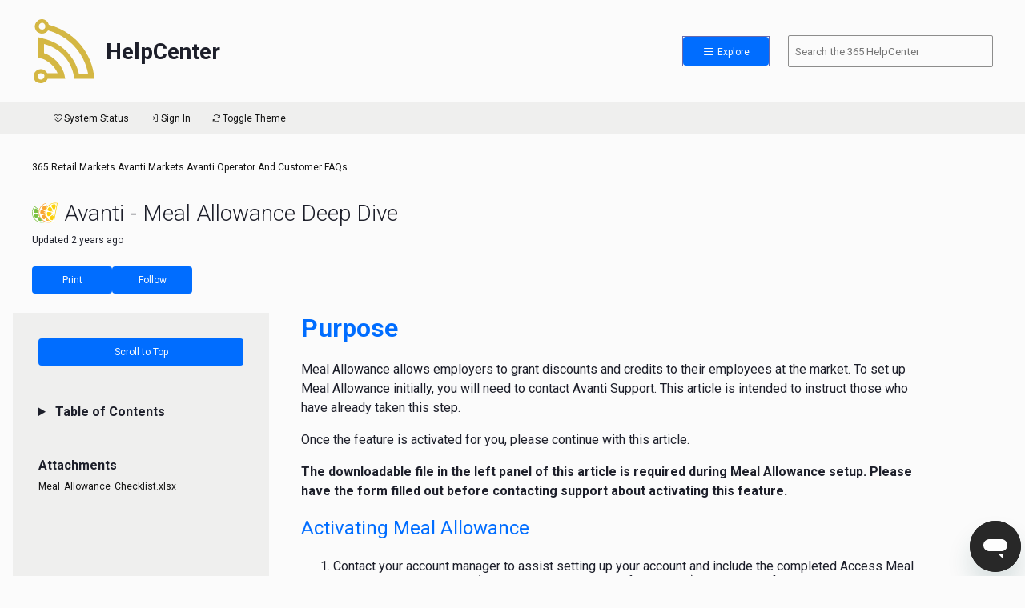

--- FILE ---
content_type: text/html; charset=utf-8
request_url: https://help.365retailmarkets.com/hc/en-us/articles/8247267127959-Avanti-Meal-Allowance-Deep-Dive
body_size: 10031
content:
<!DOCTYPE html>
<html dir="ltr" lang="en-US">
<head>
  <meta charset="utf-8" />
  <!-- v26840 -->


  <title>Avanti - Meal Allowance Deep Dive &ndash; 365 Retail Markets</title>

  

  <meta name="description" content="Purpose Meal Allowance allows employers to grant discounts and credits to their employees at the market. To set up Meal Allowance..." /><meta property="og:image" content="https://help.365retailmarkets.com//static.zdassets.com/hc/assets/logo.png" />
<meta property="og:type" content="website" />
<meta property="og:site_name" content="365 Retail Markets" />
<meta property="og:title" content="Avanti - Meal Allowance Deep Dive" />
<meta property="og:description" content="Purpose
Meal Allowance allows employers to grant discounts and credits to their employees at the market. To set up Meal Allowance initially, you will need to contact Avanti Support. This article is..." />
<meta property="og:url" content="https://help.365retailmarkets.com/hc/en-us/articles/8247267127959-Avanti-Meal-Allowance-Deep-Dive" />
<link rel="canonical" href="https://help.365retailmarkets.com/hc/en-us/articles/8247267127959-Avanti-Meal-Allowance-Deep-Dive">
<link rel="alternate" hreflang="en-us" href="https://help.365retailmarkets.com/hc/en-us/articles/8247267127959-Avanti-Meal-Allowance-Deep-Dive">
<link rel="alternate" hreflang="x-default" href="https://help.365retailmarkets.com/hc/en-us/articles/8247267127959-Avanti-Meal-Allowance-Deep-Dive">

  <link rel="stylesheet" href="//static.zdassets.com/hc/assets/application-f34d73e002337ab267a13449ad9d7955.css" media="all" id="stylesheet" />
  <link rel="stylesheet" type="text/css" href="/hc/theming_assets/2031453/114094510753/style.css?digest=37098661480215">

  <link rel="icon" type="image/x-icon" href="/hc/theming_assets/01HZPF183V9VP7X81CDPW1V32B">

    

  <meta charset="UTF-8">
<meta name="viewport" content="width=device-width, initial-scale=1, shrink-to-fit=no">
<meta name="robots" content="noindex">
<meta name="color-scheme" content="light dark">

<!-- jQuery -->
<script	src="/hc/theming_assets/01HZPF16QY6A8FTGS9WR1E938K"></script>

<!-- Load light mode if "prefers-color-scheme" is not supported -->
<script>
    if ( window.matchMedia( "(prefers-color-scheme: dark)" ).media === "not all" ) {
        document.documentElement.style.display = 'none';
        document.head.insertAdjacentHTML(
            'beforeend',
            '<link id="css" rel="stylesheet" href="/hc/theming_assets/01JQVCK0S2QB1FTH23KEJYKAB0" onload="document.documentElement.style.display = \'\'">'
        );
    }
</script>

<!-- Dark/Light CSS Files -->
<link id="css-dark" rel="stylesheet" media="(prefers-color-scheme: dark)" href="/hc/theming_assets/01JQVBEVBPQ8VWKV83PH9XHS19"/>
<link id="css-light" rel="stylesheet" media="(prefers-color-scheme: light)" href="/hc/theming_assets/01JQVCK0S2QB1FTH23KEJYKAB0"/>

<!-- Phosphor Icons (https://phosphoricons.com/) -->
<link rel="stylesheet" href="https://unpkg.com/@phosphor-icons/web@2.0.1/src/regular/style.css"/>

<!-- Roboto font from Google Fonts -->
<link rel="preconnect" href="https://fonts.googleapis.com">
<link rel="preconnect" href="https://fonts.gstatic.com" crossorigin>
<link href="https://fonts.googleapis.com/css2?family=Roboto:wght@300;400;700&display=swap" rel="stylesheet">

<!-- Logo Carousel CSS Files -->
<link rel="stylesheet" type="text/css" href="https://cdn.jsdelivr.net/npm/slick-carousel@1.8.1/slick/slick.css"/>
  
</head>
<body class="">
  
  
  

  <!-- Start Header Template -->
<header class="container d-print-none">
    
    <div class="row header row-light">

        <a href="/hc/en-us" class="col-auto site-brand">
						<div class="logo">
				    	  <img src="/hc/theming_assets/01HZPF14THMQZTEQJW42SHMA3V">
              
              	<!-- Add new logos after this one -->
              	<img src="/hc/theming_assets/01HZPF1607JP350JGNEDAVY1C7">
                <img src="/hc/theming_assets/01HZPF15VAVVCWM5Z77FEARQ60">
              	<img src="/hc/theming_assets/01HZPF1561WDEKY9ZN0GQMTZ17">
                <img src="/hc/theming_assets/01HZPF16BJS1PNFAQDFM4CGHX7">
                <img src="/hc/theming_assets/01HZPF152M834H5DQDNPR8DDKG">
                <img src="/hc/theming_assets/01HZPF15JN3152XE93DT20K5S8">
                <img src="/hc/theming_assets/01JSEZCE2J3HP9FZSEB51YYG9H">
                <img src="/hc/theming_assets/01KBZ4FC2TVG7GM9X4BQHRJXY9">
                <img src="/hc/theming_assets/01J9KM5X3A4GBMJNSR29MSMZJJ">
                <img src="/hc/theming_assets/01HZPF15E4VXQK7E3QM7GVG1JS">
                <img src="/hc/theming_assets/01HZPF159MB8PSYZJACXRMMJ3P">
              	
              	
              	<!-- Add new logos before this one -->
              
                <img src="/hc/theming_assets/01HZPF14THMQZTEQJW42SHMA3V">
            </div>
          
            <h1 class="font-heading site-title">HelpCenter</h1>

        </a>

        <div class="col"></div>

        <div class="col col-md-2 col-lg-1 button button--sm js-open-menu animation-pulse">
            <i class="ph ph-list"></i>
            Explore
        </div>

        <form role="search" data-search="" data-instant="false" autocomplete="off" action="/hc/en-us/search" accept-charset="UTF-8" method="get" class="d-none d-md-block col-sm col-md-3 ps-md search-form d-print-none">
            <label class="label--hidden" for="search--header">Search the Three Sixty Five Help Center:</label>
            <input id="search--header" name="query" type="search" placeholder="Search the 365 HelpCenter" class="search">
        </form>

  	    <script type="text/javascript" src="https://cdn.jsdelivr.net/npm/slick-carousel@1.8.1/slick/slick.min.js"></script>
        <script type="text/javascript">
            $(document).ready(function () {
                $('.logo').slick({
                    slidesToShow: 1,
                    slidesToScroll: 1,
                    autoplay: true,
                    autoplaySpeed: 2000,
                    arrows: false,
                    dots: false,
                    pauseOnHover: false,
          					pauseOnFocus: false,
                    infinite: false,
          					draggable: false,
          					swipe: false,
          					touchMove: false,
                });
            });
        </script>
      
      	<script type="text/javascript">
            function handleEvent(e, slick, currentSlide) {
                if (currentSlide === slick.slideCount - 1) {
                    $('.logo').slick('setOption', 'autoplay', false);
                    $('.logo').off('afterChange', handleEvent);
                }
            }

            $('.logo').on('afterChange', handleEvent);
      	</script>
    </div>





    <nav class="menu">

        <!-- Menu Start -->
        <div class="list-wrapper">

            <ul>
                
                

                    <li class="menu-item menu-item--user">
                        <a href="https://365retailmarkets.zendesk.com/access?brand_id=114094510753&amp;return_to=https%3A%2F%2Fhelp.365retailmarkets.com%2Fhc%2Fen-us%2Farticles%2F8247267127959-Avanti-Meal-Allowance-Deep-Dive">
                            <i class="ph ph-sign-in menu-item__logo"></i>
                            Sign In
                        </a>
                    </li>
                
                

                <li class="menu-item">
                    <a href="https://help.365retailmarkets.com/hc/en-us/categories/9983180724119">
                        <img class="menu-item__logo" src="/hc/theming_assets/01HZPF14THMQZTEQJW42SHMA3V">
                        365 Retail Markets
                    </a>                    
                </li>
              
                </li>

                <li class="menu-item">
                    <a href="https://help.365retailmarkets.com/hc/en-us/categories/11468408414487">
                        <img class="menu-item__logo" src="/hc/theming_assets/01HZPF1561WDEKY9ZN0GQMTZ17">
                        Avanti Markets
                    </a>
                </li>

                <li class="menu-item">
                    <a href="https://www.custdata.com/" target="_blank">
                        <img class="menu-item__logo" src="/hc/theming_assets/01HZPF159MB8PSYZJACXRMMJ3P">
                        CDSI
                    </a>
                </li>

                <li class="menu-item">
                    <a href="https://help.365retailmarkets.com/hc/en-us/categories/11469051838999">
                        <img class="menu-item__logo" src="/hc/theming_assets/01HZPF15E4VXQK7E3QM7GVG1JS">
                        CK
                    </a>
                </li>
              
               <li class="menu-item">
                    <a href="https://www.fullcount.net/faq/" target="_blank">
                        <img class="menu-item__logo" src="/hc/theming_assets/01HZPF15JN3152XE93DT20K5S8">
                        FullCount
                    </a>
                </li>
              
          <li class="menu-item">
                    <a href="https://help.365retailmarkets.com/hc/en-us/categories/26787452007703">
                        <img class="menu-item__logo" src="/hc/theming_assets/01J9KM5X3A4GBMJNSR29MSMZJJ">
                        Impulsify
                    </a>
          
              <li class="menu-item">
                    <a href="https://help.365retailmarkets.com/hc/en-us/categories/13964991067543">
                        <img class="menu-item__logo" src="/hc/theming_assets/01HZPF14XX562EW67FQCZEYSNV">
                        Insights & Activation (Advana)
                    </a>
                
               <li class="menu-item">
                    <a href="https://help.365retailmarkets.com/hc/en-us/categories/13964816106903">
                        <img class="menu-item__logo" src="/hc/theming_assets/01KBZ4FC2TVG7GM9X4BQHRJXY9">
                        365 Kitchen Management (Kafoodle)
                    </a>
                </li>

                <li class="menu-item">
                    <a href="https://help.365retailmarkets.com/hc/en-us/categories/11629208781079">
                        <img class="menu-item__logo" src="/hc/theming_assets/01HZPF15VAVVCWM5Z77FEARQ60">
                        Lightspeed
                    </a>
                </li>

                <li class="menu-item">
                    <a href="https://help.365retailmarkets.com/hc/en-us/categories/11765005581463">
                        <img class="menu-item__logo" src="/hc/theming_assets/01HZPF1607JP350JGNEDAVY1C7">
                        Parlevel
                    </a>
                </li>

                <li class="menu-item">
                    <a href="https://sentryvend.com/docs/" target="_blank">
                        <img class="menu-item__logo" src="/hc/theming_assets/01HZPF163Y6TJ345KJ1PWZMAQJ">
                        Sentry
                    </a>
                </li>

                <li class="menu-item">
                    <a href="https://help.365retailmarkets.com/hc/en-us/categories/11764553479575-Spoonfed">
                        <img class="menu-item__logo" src="/hc/theming_assets/01JSEZCE2J3HP9FZSEB51YYG9H">
                        365 Catering (Spoonfed)
                    </a>
                </li>

                <li class="menu-item">
                    <a href="https://help.365retailmarkets.com/hc/en-us/categories/11764467415191">
                        <img class="menu-item__logo" src="/hc/theming_assets/01HZPF16BJS1PNFAQDFM4CGHX7">
                        Stockwell
                    </a>
                </li>

                <li class="menu-item">
                    <a href="https://help.365retailmarkets.com/hc/en-us/categories/10291851285143">
                        <img class="menu-item__logo" src="/hc/theming_assets/01HZPF152M834H5DQDNPR8DDKG">
                        Vending
                    </a>
                </li>
                
                <li class="menu-item">
                    <a href="https://help.365retailmarkets.com/hc/en-us/categories/11764389959447">
                        <i class="ph ph-handshake menu-item__logo"></i>
                        Crossbrand
                    </a>
                </li>

                <li class="menu-item">
                    <a href="https://help.365retailmarkets.com/hc/en-us/categories/11764229354135">
                        <i class="ph ph-hand-waving menu-item__logo"></i>
                        Standalone
                    </a>
                </li>

                <li class="menu-item">
                    <a href="https://help.365retailmarkets.com/hc/en-us/categories/11763928151447">
                        <i class="ph ph-shield-chevron menu-item__logo"></i>
                        Security
                    </a>
                </li>

            </ul>

        </div>
        <!-- Menu End -->

    </nav>





    <div class="row subheader row-dark">

        <ul class="subheader-items right-align">
            

                <li>
                    <a href="https://status.365retailmarkets.com" target="_blank">
                        <i class="ph ph-heartbeat"></i>
                        System Status
                    </a>
                </li>

                <li>
                    <a href="https://365retailmarkets.zendesk.com/access?brand_id=114094510753&amp;return_to=https%3A%2F%2Fhelp.365retailmarkets.com%2Fhc%2Fen-us%2Farticles%2F8247267127959-Avanti-Meal-Allowance-Deep-Dive">
                        <i class="ph ph-sign-in"></i>
                        Sign In
                    </a>
                </li>

            

            <li>
                <a id="js-mode-toggle-switch" class="mode-toggle-switch">
                    <i class="ph ph-arrows-clockwise"></i>
                    Toggle Theme
                </a>
            </li>
        </ul>

    </div>
    
<script src="/hc/theming_assets/01HZPF17ERGJEMGDP62MXSEFWJ"></script>
</header>
<!-- End Header Template -->

 <!-- Chat widget Area -->


<!-- End Chat Template -->

<!-- ZD Chat Widget User Name Insert -->
<script type="text/javascript">
    $(document).ready(function() {
  			if (HelpCenter.user.role != "anonymous") {
            let zendeskUser = HelpCenter.user.name;
            let zendeskEmail = HelpCenter.user.email;

            zE(function() {
                zE.identify({
                    name: zendeskUser,
                    email: zendeskEmail,
                    organization: ' '
                });
            });
  			}
    });
</script>

  <main role="main">
    <!-- Start Article Template -->
<div class="print__cover-page-container">
  <img class="print__cover-page-logo" src="/hc/theming_assets/01HZPF17PM92XY7V4RJJX3D40F">
  <div class="print__cover-page-title">Avanti - Meal Allowance Deep Dive</div>
</div>


<div class="container">

    <div class="row py-md row-light d-print-none">
        <div class="col-12 breadcrumbs-container">
            <ol class="breadcrumbs">
  
    <li title="365 Retail Markets">
      
        <a href="/hc/en-us">365 Retail Markets</a>
      
    </li>
  
    <li title="Avanti Markets">
      
        <a href="/hc/en-us/categories/11468408414487-Avanti-Markets">Avanti Markets</a>
      
    </li>
  
    <li title="Avanti Operator and Customer FAQs">
      
        <a href="/hc/en-us/sections/13790583221527-Avanti-Operator-and-Customer-FAQs">Avanti Operator and Customer FAQs</a>
      
    </li>
  
</ol>

        </div>
    </div>

    <div class="row row-light d-print-none">
        <div class="col-12 heading article-heading">

            

                

                
                    <img class="brand-article-marker--large" src="/hc/theming_assets/01HZPF1561WDEKY9ZN0GQMTZ17">
                

                

                

                

                
          
                
          
                
          
                
                                  
                
                                  
                
          
                
          
                
          
          
          
            

            Avanti - Meal Allowance Deep Dive
            
        </div>

        <div class="col-12 subheading--small-italic">
            
                Updated <time datetime="2023-04-18T13:56:56Z" title="2023-04-18T13:56:56Z" data-datetime="relative">April 18, 2023 13:56</time>
            
        </div>
    </div>

    <div class="row padded-content row-light d-print-none">
        <a href="#" class="col-3 col-md-2 col-lg-1 button button--sm js-print-article">Print</a>

        <div class="col-3 col-md-2 col-lg-1 button button--sm button--subscribe">
            <div data-helper="subscribe" data-json="{&quot;item&quot;:&quot;article&quot;,&quot;url&quot;:&quot;/hc/en-us/articles/8247267127959-Avanti-Meal-Allowance-Deep-Dive/subscription.json&quot;,&quot;follow_label&quot;:&quot;Follow&quot;,&quot;unfollow_label&quot;:&quot;Unfollow&quot;,&quot;following_label&quot;:&quot;Following&quot;,&quot;can_subscribe&quot;:true,&quot;is_subscribed&quot;:false}"></div>
        </div>
    </div>

    <div class="row article-body row-light">

        <div class="col-sm-12 col-md-3 article-sidebar d-print-none">

            <div class="js-scroll-top button button--sm">
                Scroll to Top
            </div>

            <details class="table-of-contents">
                <summary class="subheading">
                    Table of Contents
                </summary>

                <ul class="js-append-toc">
                </ul>
            </details>

            
                <div class="article-attachments">
                    <div class="subheading">
                        Attachments
                    </div>

                    <ul>
                    
                        <li>
                            <a href="/hc/en-us/article_attachments/8248833036439" target="_blank" rel="noopener">
                                Meal_Allowance_Checklist.xlsx
                            </a>
                        </li>
                    
                    </ul>
                </div>
            

            

        </div>

        <div class="col-sm col-md-8 article-inner font-body--large">
            <h1><span class="wysiwyg-color-blue"><strong>Purpose</strong></span></h1>
<p>Meal Allowance allows employers to grant discounts and credits to their employees at the market. To set up Meal Allowance initially, you will need to contact Avanti Support. This article is intended to instruct those who have already taken this step.</p>
<p>Once the feature is activated for you, please continue with this article.</p>
<p><strong>The downloadable file in the left panel of this article is required during Meal Allowance setup. Please have the form filled out before contacting support about activating this feature.</strong></p>
<h2><span class="wysiwyg-color-blue">Activating Meal Allowance</span></h2>
<ol>
<li>Contact your account manager to assist setting up your account and include the completed Access Meal Allowance Request Form (downloadable at the end of the article). The request form must be completed and submitted via email to <a href="mailto:support@avantimarkets.com">support@avantimarkets.com </a>at least 3 business days prior to the start of the first meal allowance schedule.</li>
<li>Support will setup Admin Access for <span style="font-family: -apple-system, BlinkMacSystemFont, 'Segoe UI', Helvetica, Arial, sans-serif;"><a href="https://mykioskcard.com/" target="_blank" rel="noopener">https://mykioskcard.com/</a></span> to the user accounts identified on the Access Form Meal Allowance Request form. This access is for you and your client (for example, Human Resources) to access the Meal Allowance administrator portal.
<ul>
<li>If your client already has a <span style="font-family: -apple-system, BlinkMacSystemFont, 'Segoe UI', Helvetica, Arial, sans-serif;"><a href="https://mykioskcard.com/" target="_blank" rel="noopener">https://mykioskcard.com/</a></span>&nbsp;account, please enter that on the Access Request Form.</li>
<li>If your client does NOT have an account, then have them choose <strong>Enable Web Access </strong>at the physical kiosk in their break room, to receive the login access email for access to <a href="http://mymarketcard.com/">com </a>web portal.</li>
</ul>
</li>
</ol>
<p class="wysiwyg-indent2"><strong>TIP: </strong>If the client is not physically located at the office location where the market is located, then Avanti Support can remotely issue a login.</p>
<p class="wysiwyg-indent2">&nbsp;</p>
<h2><span class="wysiwyg-color-blue">To activate meal allowance for existing employees</span></h2>
<p><span style="font-family: -apple-system, BlinkMacSystemFont, 'Segoe UI', Helvetica, Arial, sans-serif;">Point your browser to <a href="https://mykioskcard.com/" target="_blank" rel="noopener">https://mykioskcard.com/</a> </span><span style="font-family: -apple-system, BlinkMacSystemFont, 'Segoe UI', Helvetica, Arial, sans-serif;">and log in.</span></p>
<p><img src="/hc/article_attachments/8247286442135/Screen_Shot_2021-07-06_at_10.53.31_AM.png" alt="Screen_Shot_2021-07-06_at_10.53.31_AM.png" width="196" height="319" /></p>
<p>&nbsp;</p>
<p>Navigate to the Meal Allowance dropdown and select Market Users.</p>
<p class="wysiwyg-text-align-center"><img src="https://i.gyazo.com/8276b79e1646a6129c89bd1ab59d6fc7.gif" alt="Image from Gyazo" width="1000" /></p>
<p>&nbsp;</p>
<p>Make sure the box next to <strong>Show Non Meal Allowance Users</strong> is checked. This will show you who is not part of the program in-line with the activated users.</p>
<p><img src="/hc/article_attachments/8247266447383/Screen_Shot_2021-07-06_at_10.59.23_AM.png" alt="Screen_Shot_2021-07-06_at_10.59.23_AM.png" width="573" height="203" /></p>
<p>You can see a user's active status and select which program they can participate in by selecting the <strong>Change</strong>&nbsp;text on the right side of each list entry.</p>
<p><img src="https://i.gyazo.com/c7a9417502f66e541ddcbaa6270176db.gif" alt="Image from Gyazo" width="468" /></p>
<p>&nbsp;</p>
<!-- NOTE -->
<div class="block note">
<h4>Note!</h4>
<p>Weekly Allowances do NOT take effect until the next scheduled reset date. The Meal Allowance Administrator/Operator can issue coupons for the partial period, until the next reset date.</p>
</div>
<!--END NOTE -->
<p>&nbsp;</p>
<h2>To activate meal allowance for new employees</h2>
<p>Navigate again to the Market Users page. This time, select <strong>Create Market User</strong>.</p>
<p><img src="/hc/article_attachments/8247243131671/Screen_Shot_2021-07-06_at_11.05.01_AM.png" alt="Screen_Shot_2021-07-06_at_11.05.01_AM.png" width="567" height="191" /></p>
<p>Enter the employee's credentials as shown below and select&nbsp;<strong>Create.</strong></p>
<p><img src="/hc/article_attachments/8247266690199/Screen_Shot_2021-07-06_at_11.08.35_AM.png" alt="Screen_Shot_2021-07-06_at_11.08.35_AM.png" width="381" height="420" /></p>
<p>&nbsp;</p>
<h2><span class="wysiwyg-color-blue">Managing<span style="letter-spacing: -.1pt;">&nbsp;</span>Meal<span style="letter-spacing: -.1pt;"> </span>Allowance<span style="letter-spacing: -.1pt;"> </span>Schedules</span></h2>
<!-- WARNING -->
<div class="block warning">
<h4>Important!</h4>
<p>You cannot create Meal Allowance Schedules on your own. To delete an existing Schedule or create a new one, you must <a href="https://avantimarkets.zendesk.com/hc/en-us/articles/360041808972" target="_blank" rel="noopener">contact Avanti Support.</a></p>
</div>
<!-- END WARNING -->
<p>Navigate to the&nbsp;<strong>Schedules</strong> page from the Meal Allowance dropdown.</p>
<p><img src="https://i.gyazo.com/8276b79e1646a6129c89bd1ab59d6fc7.gif" alt="Image from Gyazo" width="1000" /></p>
<p>&nbsp;</p>
<p>Select the <strong>M</strong><strong>anage Users</strong> button for the schedule you want to add or remove.</p>
<p><img src="/hc/article_attachments/8247271690391/Screen_Shot_2021-07-12_at_9.46.16_AM.png" alt="Screen_Shot_2021-07-12_at_9.46.16_AM.png" /></p>
<p>&nbsp;</p>
<p>You can remove existing market users from the Meal Allowance Schedule from this menu. To continue to adding unassigned users, click the green <strong>A</strong><strong>ssign Users</strong> button.</p>
<p><img src="/hc/article_attachments/8247271803543/Screen_Shot_2021-07-12_at_9.47.32_AM.png" alt="Screen_Shot_2021-07-12_at_9.47.32_AM.png" /></p>
<p>&nbsp;</p>
<p>Select the users you want to add to the schedule by checking the box on the left side. Click on the “Assign Users button at the bottom of the screen to add the selected users to the schedule.</p>
<p><img src="/hc/article_attachments/8247267070359/Screen_Shot_2021-07-12_at_9.50.38_AM.png" alt="Screen_Shot_2021-07-12_at_9.50.38_AM.png" width="718" height="162" /></p>
<h3>&nbsp;</h3>
        </div>

    </div>

    

</div>

<script src="/hc/theming_assets/01HZPF14JZJZQAR6F1EBME83PP"></script>
<script src="/hc/theming_assets/01HZPF14PSMRGEATDJRVZ19PN1"></script>

<!-- FancyBox Script/Stylesheet -->
<link rel="stylesheet" href="https://cdn.jsdelivr.net/npm/@fancyapps/ui@4.0/dist/fancybox.css">
<script src="https://cdn.jsdelivr.net/npm/@fancyapps/ui@4.0/dist/fancybox.umd.js"></script>

<!-- Reel Spinner Script -->
<script src="/hc/theming_assets/01HZPF16VFYNGPB75Z7JZ38ZN4"></script>

<!-- End Article Template -->

  </main>

  <!-- Start Footer Template -->
<footer class="container d-print-none">
    <div class="row row-dark py-lg footer">

        <div class="col-sm-12 col-md-6">
            <div class="heading">Quick Links</div>

            <ul>
                <li>
                    <a href="https://www.365retailmarkets.com"target="_blank">
                        365retailmarkets.com
                    </a>
                </li>

                <li>
                    <a href="https://status.365retailmarkets.com"target="_blank">
                        System Status
                    </a>
                </li>

                <li>
                    <a href="https://adm.365retailmarkets.com/public/login"target="_blank">
                        ADM
                    </a>
                </li>

                <li>
                    <a href="https://live.air-vend.com"target="_blank">
                        AirVend Live
                    </a>
                </li>

                <li>
                    <a href="https://smarthq.365retailmarkets.com/smarthq/"target="_blank">
                        SmartHQ
                    </a>
                </li>

                <li>
                    <a href="https://365retailmarkets.com/consumer-policy"target="_blank">
                        Privacy Policy/Terms of Service
                    </a>
                </li>

                <br/>
            </ul>

        </div>

        <div class="col-sm-12 col-md-6">
            <div class="heading">Contact Us</div>

            <ul>
                <li>
                    <a class="button button--sm mb-sm" href="/hc/en-us/requests/new">
                        Submit a Ticket
                    </a>
                </li>
              
              	<li>

                    <details>
                        <summary>
                            <i class="ph ph-envelope"></i>
                            Support Email addresses
                        </summary>
                        <ul>

                            <li>
                                <a href="mailto:support@365rm.com">
                                    support@365rm.com - 365 Support
                                </a>
                            </li>

                            <li>
                                <a href="mailto:support@avantimarkets.com">
                                    support@avantimarkets.com - Avanti Markets Support
                                </a>
                            </li>

                            <li>
                                <a href="mailto:cksupport@365rm.com">
                                    cksupport@365rm.com - CK Support
                                </a>
                            </li>
                          
                            <li>
                                <a href="mailto:iasupport@365rm.com">
                                    iasupport@365rm.com - Insights & Activation Support
                                </a>
                            </li>

                            <li>
                                <a href="mailto:lightspeedsupport@365rm.com">
                                    lightspeedsupport@365rm.com - Lightspeed Support
                                </a>
                            </li>

                            <li>
                                <a href="mailto:support@stockwell.ai">
                                    support@stockwell.ai - Stockwell Support
                                </a>
                            </li>

                            <li>
                                <a href="mailto:support@parlevelsystems.com">
                                    support@parlevelsystems.com - Parlevel (en) Support
                                </a>
                            </li>
                          
                            <li>
                                <a href="mailto:parlevel.latam@365rm.com">
                                    parlevel.latam@365rm.com - Parlevel (latam) Support
                                </a>
                            </li>

                            <li>
                                <a href="mailto:avsupport@365rm.com">
                                    avsupport@365rm.com - Vending (AV) Support
                                </a>
                            </li>
                          
                          <li>
                                <a href="mailto:catering-support@365rm.com">
                                    catering-support@365rm.com - 365 Catering (Spoonfed)
                                </a>
                            </li>
                          
                          <li>
                                <a href="kitchen.support@365rm.com">
                                    kitchen.support@365rm.com - 365 Kitchen Management (Kafoodle)
                                </a>
                            </li>
                          
                          <li>
                                <a href="support-impulsify@365rm.com">
                                    support-impulsify@365rm.com - Impulsify
                                </a>
                            </li>
                        </ul>
                    </details>
              </li>
              
              <li>
                    <details>
                        <summary>
                            <i class="ph ph-phone"></i>
                            Support Phone Numbers
                        </summary>
                        <ul>
                            <li>
                                <a href="tel:8883656282">
                                    (888) 365-6282 - 365 US Support
                                </a>
                            </li>
                            <li>
                                <a href="tel:8446954675">
                                    (844) 695-4675 - Avanti Markets Support
                                </a>
                            </li>
                            <li>
                                <a href="tel:8668468807">
                                    (866) 846-8807 - Parlevel Support
                                </a>
                            </li>
                            <li>
                                <a href="tel:8884005744">
                                    (888) 400-5744 - Lightspeed Support
                                </a>
                            </li>
                            <li>
                                <a href="tel:8555646677">
                                    (855) 564-6677 - CK Support
                                </a>
                            </li>
                            <li>
                                <a href="tel:8003219601">
                                    (800) 321-9601 - AirVend Support
                                </a>
                            </li>
                            <li>
                                <a href="tel:8558419036">
                                    (855) 841-9036 - Stockwell Support
                                </a>
                            </li>
                          <li>
                                <a href="tel:8883063252">
                                    (888) 306-3252 - Impulsify Support
                                </a>
                            </li>
                        </ul>
                    </details>
              </li>
              
              <li>                    
                    <details>
                        <summary>
                            <i class="ph ph-globe"></i>
                            International Support Numbers
                        </summary>

                        <ul>
                            <li>
                                <a href="tel:+448001456152">
                                    +44 800 145 6152 - UK Support
                                </a>
                            </li>

                            <li>
                                <a href="tel:+390282952763">
                                    +39 028 295 2763 - Italy Support
                                </a>
                            </li>

                            <li>
                                <a href="tel:+3531800851269">
                                    +353 1800 851 269 - Ireland Support
                                </a>
                            </li>
                            
                            <li>
                                <a href="tel:+611800931693">
                                    +61 1800 931 693 - Australia Support
                                </a>
                            </li>
                            
                            <li>
                                <a href="tel:+41800001444">
                                    +41 80-000-14-44 - Switzerland Support
                                </a>
                            </li>
                            
                            <li>
                                <a href="tel:+318003510060">
                                    +31 8003510060 - Netherlands Support
                                </a>
                            </li>
                            
                            <li>
                                <a href="tel:+34900933294">
                                    +34 900 933 294 - Spain Support
                                </a>
                            </li>
                            
                            <li>
                                <a href="tel:+33801840539">
                                    +33 801840539 - France Support
                                </a>
                            </li>
                            
                            <li>
                                <a href="tel:+4991198104000">
                                    +49 911 98 10 40 00 - Germany Support
                                </a>
                            </li>
                            
                            <li>
                                <a href="tel:+3280015450">
                                    +32 80015450 - Belgium Support
                                </a>
                            </li>
                            
                            <li>
                                <a href="tel:+35280081189">
                                    +352 80081189 - Luxembourg Support
                                </a>
                            </li>
                            
                            <li>
                                <a href="tel:+358800413856">
                                    +45 8800413856 - Denmark Support
                                </a>
                            </li>

                            <li>
                                <a href="tel:+358800413856">
                                    +358 800413856 - Finland Support
                                </a>
                            </li>

                            <li>
                                <a href="tel:+43800232935">
                                    +43 800232935 - Austria Support
                                </a>
                            </li>
                        </ul>
                    </details>
                </li>
                
            </ul>
        </div>
    </div>

    <div class="row footer social text-align--center py-lg">
        
        <svg class="logo" xmlns="http://www.w3.org/2000/svg" viewBox="0 0 125 125">
          <path class="logo__outer"
              d="M50.845 68.051c0 4.419-3.798 7.449-9.823 7.449s-9.86-3.067-9.86-8.545h5.222c.073 2.885 2.118 4.419 4.893 4.419 2.374 0 4.236-1.351 4.236-3.652 0-2.008-1.497-3.287-4.455-3.287h-2.52v-4.199h2.228c2.812 0 4.236-1.424 4.236-3.433 0-2.081-1.753-3.177-3.944-3.177-2.483 0-4.236 1.534-4.309 3.907H31.6c.073-4.784 3.944-8.034 9.531-8.034 5.77 0 9.202 2.702 9.202 6.902 0 3.104-1.935 4.93-4.455 5.587 2.739.548 4.966 2.337 4.966 6.062ZM52.536 62.756c0-8.545 4.09-13.256 10.517-13.256 4.784 0 8.545 2.739 9.129 7.413h-5.185c-.475-2.045-2.081-3.177-4.346-3.177-3.287 0-5.149 2.629-5.149 7.34v.621c.11-.183.183-.329.329-.548 1.169-1.826 3.396-2.994 6.025-2.994 5.149 0 8.654 3.506 8.654 8.654 0 5.222-3.834 8.691-9.531 8.691-3.579 0-6.317-1.461-8.107-4.017-1.497-2.154-2.337-5.185-2.337-8.728Zm10.48-.511c-2.593 0-4.382 1.826-4.382 4.565s1.716 4.565 4.309 4.565 4.309-1.862 4.309-4.565-1.643-4.565-4.236-4.565ZM93.837 66.627c0 5.879-4.382 8.874-9.677 8.874-5.916 0-9.567-3.761-9.787-8.435h5.222c.256 2.301 1.862 4.126 4.601 4.126 2.228 0 4.346-1.534 4.346-4.565 0-2.702-1.716-4.601-4.382-4.601-1.424 0-3.396.548-4.309 2.666h-5.076l.73-14.972h16.798v4.419H80.289l-.292 5.587c1.278-1.169 2.958-1.862 5.222-1.862 5.149 0 8.618 3.542 8.618 8.764Z" />
          <path class="logo__outer"
              d="M62.5 124C28.589 124 1 96.411 1 62.5S28.589 1 62.5 1 124 28.589 124 62.5h-7C117 32.448 92.552 8 62.5 8S8 32.448 8 62.5 32.448 117 62.5 117v7Z" />
          <path class="logo__outer"
              d="M62.5 110C36.309 110 15 88.691 15 62.5h7C22 84.832 40.168 103 62.5 103S103 84.832 103 62.5 84.832 22 62.5 22v-7C88.691 15 110 36.309 110 62.5S88.691 110 62.5 110Z" />
			</svg>

        <div class="col-12 social-icons">
            <a href="https://www.facebook.com/365RetailMarkets" aria-label="Link to 365 Retail Markets Facebook page.">
                <i class="ph ph-facebook-logo"></i>
            </a>

            <a href="https://twitter.com/365retailmarket" aria-label="Link to 365 Retail Markets Twitter page.">
                <i class="ph ph-twitter-logo"></i>
            </a>

            <a href="https://instagram.com/365retailmarkets" aria-label="Link to 365 Retail Markets Instagram page.">
                <i class="ph ph-instagram-logo"></i>
            </a>

            <a href="https://www.linkedin.com/company/365-retail-markets" aria-label="Link to 365 Retail Markets LinkedIn page.">
                <i class="ph ph-linkedin-logo"></i>
            </a>

            <a href="https://youtube.com/365retailmarkets" aria-label="Link to 365 Retail Markets YouTube channel.">
                <i class="ph ph-youtube-logo"></i>
            </a>
        </div>

        <div class="col-12">
            &copy; 2022 365 Retail Markets | All Rights Reserved
        </div>
    </div>
</footer>
<!-- End Footer Template -->


  <!-- / -->

  
  <script src="//static.zdassets.com/hc/assets/en-us.f90506476acd6ed8bfc8.js"></script>
  

  <script type="text/javascript">
  /*

    Greetings sourcecode lurker!

    This is for internal Zendesk and legacy usage,
    we don't support or guarantee any of these values
    so please don't build stuff on top of them.

  */

  HelpCenter = {};
  HelpCenter.account = {"subdomain":"365retailmarkets","environment":"production","name":"365 Retail Markets"};
  HelpCenter.user = {"identifier":"da39a3ee5e6b4b0d3255bfef95601890afd80709","email":null,"name":"","role":"anonymous","avatar_url":"https://assets.zendesk.com/hc/assets/default_avatar.png","is_admin":false,"organizations":[],"groups":[]};
  HelpCenter.internal = {"asset_url":"//static.zdassets.com/hc/assets/","web_widget_asset_composer_url":"https://static.zdassets.com/ekr/snippet.js","current_session":{"locale":"en-us","csrf_token":null,"shared_csrf_token":null},"usage_tracking":{"event":"article_viewed","data":"[base64]--1b8849c66cfadb2b4e07d4882c0f87edc4b65808","url":"https://help.365retailmarkets.com/hc/activity"},"current_record_id":"8247267127959","current_record_url":"/hc/en-us/articles/8247267127959-Avanti-Meal-Allowance-Deep-Dive","current_record_title":"Avanti - Meal Allowance Deep Dive","current_text_direction":"ltr","current_brand_id":114094510753,"current_brand_name":"365 Retail Markets","current_brand_url":"https://365retailmarkets.zendesk.com","current_brand_active":true,"current_path":"/hc/en-us/articles/8247267127959-Avanti-Meal-Allowance-Deep-Dive","show_autocomplete_breadcrumbs":true,"user_info_changing_enabled":false,"has_user_profiles_enabled":true,"has_end_user_attachments":true,"user_aliases_enabled":false,"has_anonymous_kb_voting":false,"has_multi_language_help_center":true,"show_at_mentions":true,"embeddables_config":{"embeddables_web_widget":true,"embeddables_help_center_auth_enabled":false,"embeddables_connect_ipms":false},"answer_bot_subdomain":"static","gather_plan_state":"subscribed","has_article_verification":true,"has_gather":true,"has_ckeditor":false,"has_community_enabled":false,"has_community_badges":true,"has_community_post_content_tagging":false,"has_gather_content_tags":true,"has_guide_content_tags":true,"has_user_segments":true,"has_answer_bot_web_form_enabled":false,"has_garden_modals":false,"theming_cookie_key":"hc-da39a3ee5e6b4b0d3255bfef95601890afd80709-2-preview","is_preview":false,"has_search_settings_in_plan":true,"theming_api_version":2,"theming_settings":{"favicon":"/hc/theming_assets/01HZPF183V9VP7X81CDPW1V32B","notification_icon":"ph ph-note","notification_content":"What's New?","notification_link":"https://help.365retailmarkets.com/hc/en-us/articles/360034951874-ADM-V5-and-RT-Scheduled-Device-Reboot","notification_color":"var(--yale-400)"},"has_pci_credit_card_custom_field":true,"help_center_restricted":false,"is_assuming_someone_else":false,"flash_messages":[],"user_photo_editing_enabled":true,"user_preferred_locale":"en-us","base_locale":"en-us","login_url":"https://365retailmarkets.zendesk.com/access?brand_id=114094510753\u0026return_to=https%3A%2F%2Fhelp.365retailmarkets.com%2Fhc%2Fen-us%2Farticles%2F8247267127959-Avanti-Meal-Allowance-Deep-Dive","has_alternate_templates":true,"has_custom_statuses_enabled":false,"has_hc_generative_answers_setting_enabled":true,"has_generative_search_with_zgpt_enabled":false,"has_suggested_initial_questions_enabled":false,"has_guide_service_catalog":true,"has_service_catalog_search_poc":false,"has_service_catalog_itam":false,"has_csat_reverse_2_scale_in_mobile":false,"has_knowledge_navigation":false,"has_unified_navigation":false,"has_unified_navigation_eap_access":false,"has_csat_bet365_branding":false,"version":"v26840","dev_mode":false};
</script>

  
  
  <script src="//static.zdassets.com/hc/assets/hc_enduser-be182e02d9d03985cf4f06a89a977e3d.js"></script>
  <script type="text/javascript" src="/hc/theming_assets/2031453/114094510753/script.js?digest=37098661480215"></script>
  
</body>
</html>

--- FILE ---
content_type: text/css; charset=utf-8
request_url: https://help.365retailmarkets.com/hc/theming_assets/2031453/114094510753/style.css?digest=37098661480215
body_size: 8018
content:
/*!
    * Bootstrap Grid v5.1.0 (https://getbootstrap.com/)
    * Copyright 2011-2021 The Bootstrap Authors
    * Copyright 2011-2021 Twitter, Inc.
    * Licensed under MIT (https://github.com/twbs/bootstrap/blob/main/LICENSE)
    * Edited by ohitsdylan (https://github.com/ohitsdylan)
 */
.container {
  --bs-gutter-x: 5rem;
  --bs-gutter-y: 0;
  width: 100%;
  padding-right: calc(var(--bs-gutter-x) * 0.5);
  padding-left: calc(var(--bs-gutter-x) * 0.5);
  margin-right: auto;
  margin-left: auto;
}

.row {
  --bs-gutter-x: 5rem;
  --bs-gutter-y: 0;
  display: flex;
  flex-wrap: wrap;
  margin-top: calc(-1 * var(--bs-gutter-y));
  margin-right: calc(-0.5 * var(--bs-gutter-x));
  margin-left: calc(-0.5 * var(--bs-gutter-x));
}

.row > * {
  box-sizing: border-box;
  flex-shrink: 0;
  width: 100%;
  max-width: 100%;
  padding-right: calc(var(--bs-gutter-x) * 0.5);
  padding-left: calc(var(--bs-gutter-x) * 0.5);
  margin-top: var(--bs-gutter-y);
}

@media (max-width: 768px) {
  .container, .row {
    --bs-gutter-x: 2.5rem;
  }
}
.col {
  flex: 1 0 0%;
}

.col-auto {
  flex: 0 0 auto;
  width: auto;
}

.col-05 {
  flex: 0 0 auto;
  width: 4.166666665%;
}

.col-1 {
  flex: 0 0 auto;
  width: 8.33333333%;
}

.col-2 {
  flex: 0 0 auto;
  width: 16.66666667%;
}

.col-3 {
  flex: 0 0 auto;
  width: 25%;
}

.col-4 {
  flex: 0 0 auto;
  width: 33.33333333%;
}

.col-5 {
  flex: 0 0 auto;
  width: 41.66666667%;
}

.col-6 {
  flex: 0 0 auto;
  width: 50%;
}

.col-7 {
  flex: 0 0 auto;
  width: 58.33333333%;
}

.col-8 {
  flex: 0 0 auto;
  width: 66.66666667%;
}

.col-9 {
  flex: 0 0 auto;
  width: 75%;
}

.col-10 {
  flex: 0 0 auto;
  width: 83.33333333%;
}

.col-11 {
  flex: 0 0 auto;
  width: 91.66666667%;
}

.col-12 {
  flex: 0 0 auto;
  width: 100%;
}

.d-none {
  display: none !important;
}

@media (min-width: 576px) {
  .col-sm {
    flex: 1 0 0%;
  }
  .col-sm-auto {
    flex: 0 0 auto;
    width: auto;
  }
  .col-sm-05 {
    flex: 0 0 auto;
    width: 4.166666665%;
  }
  .col-sm-1 {
    flex: 0 0 auto;
    width: 8.33333333%;
  }
  .col-sm-2 {
    flex: 0 0 auto;
    width: 16.66666667%;
  }
  .col-sm-3 {
    flex: 0 0 auto;
    width: 25%;
  }
  .col-sm-4 {
    flex: 0 0 auto;
    width: 33.33333333%;
  }
  .col-sm-5 {
    flex: 0 0 auto;
    width: 41.66666667%;
  }
  .col-sm-6 {
    flex: 0 0 auto;
    width: 50%;
  }
  .col-sm-7 {
    flex: 0 0 auto;
    width: 58.33333333%;
  }
  .col-sm-8 {
    flex: 0 0 auto;
    width: 66.66666667%;
  }
  .col-sm-9 {
    flex: 0 0 auto;
    width: 75%;
  }
  .col-sm-10 {
    flex: 0 0 auto;
    width: 83.33333333%;
  }
  .col-sm-11 {
    flex: 0 0 auto;
    width: 91.66666667%;
  }
  .col-sm-12 {
    flex: 0 0 auto;
    width: 100%;
  }
}
@media (min-width: 768px) {
  .col-md {
    flex: 1 0 0%;
  }
  .col-md-auto {
    flex: 0 0 auto;
    width: auto;
  }
  .col-md-05 {
    flex: 0 0 auto;
    width: 4.166666665%;
  }
  .col-md-1 {
    flex: 0 0 auto;
    width: 8.33333333%;
  }
  .col-md-2 {
    flex: 0 0 auto;
    width: 16.66666667%;
  }
  .col-md-3 {
    flex: 0 0 auto;
    width: 25%;
  }
  .col-md-4 {
    flex: 0 0 auto;
    width: 33.33333333%;
  }
  .col-md-5 {
    flex: 0 0 auto;
    width: 41.66666667%;
  }
  .col-md-6 {
    flex: 0 0 auto;
    width: 50%;
  }
  .col-md-7 {
    flex: 0 0 auto;
    width: 58.33333333%;
  }
  .col-md-8 {
    flex: 0 0 auto;
    width: 66.66666667%;
  }
  .col-md-9 {
    flex: 0 0 auto;
    width: 75%;
  }
  .col-md-10 {
    flex: 0 0 auto;
    width: 83.33333333%;
  }
  .col-md-11 {
    flex: 0 0 auto;
    width: 91.66666667%;
  }
  .col-md-12 {
    flex: 0 0 auto;
    width: 100%;
  }
  .offset-md-6 {
    margin-left: 50%;
  }
  .d-md-none {
    display: none !important;
  }
  .d-md-block {
    display: block !important;
  }
}
@media (min-width: 992px) {
  .col-lg {
    flex: 1 0 0%;
  }
  .col-lg-auto {
    flex: 0 0 auto;
    width: auto;
  }
  .col-lg-05 {
    flex: 0 0 auto;
    width: 4.166666665%;
  }
  .col-lg-1 {
    flex: 0 0 auto;
    width: 8.33333333%;
  }
  .col-lg-2 {
    flex: 0 0 auto;
    width: 16.66666667%;
  }
  .col-lg-3 {
    flex: 0 0 auto;
    width: 25%;
  }
  .col-lg-4 {
    flex: 0 0 auto;
    width: 33.33333333%;
  }
  .col-lg-5 {
    flex: 0 0 auto;
    width: 41.66666667%;
  }
  .col-lg-6 {
    flex: 0 0 auto;
    width: 50%;
  }
  .col-lg-7 {
    flex: 0 0 auto;
    width: 58.33333333%;
  }
  .col-lg-8 {
    flex: 0 0 auto;
    width: 66.66666667%;
  }
  .col-lg-9 {
    flex: 0 0 auto;
    width: 75%;
  }
  .col-lg-10 {
    flex: 0 0 auto;
    width: 83.33333333%;
  }
  .col-lg-11 {
    flex: 0 0 auto;
    width: 91.66666667%;
  }
  .col-lg-12 {
    flex: 0 0 auto;
    width: 100%;
  }
}

:root {
  /* ================================
      #BRAND-COLORS
  ================================ */
  /* Raisin Black */
  --raisin-100: #0c0c11;
  --raisin-200: #111319;
  --raisin-300: #171922;
  --raisin-400: #1d1f2a;
  --raisin-500: #4a4c55;
  --raisin-600: #77797f;
  --raisin-700: #a5a5aa;
  --raisin-800: #d2d2d4;
  /* Platinum */
  --platinum-100: #5e5e5e;
  --platinum-200: #8d8d8c;
  --platinum-300: #bcbcbb;
  --platinum-400: #ebebea;
  --platinum-500: #efefee;
  --platinum-600: #f3f3f2;
  --platinum-700: #f7f7f7;
  --platinum-800: #fbfbfb;
  /* Space Cadet */
  --space-cadet-300: #0d1d35;
  --space-cadet-400: #111111;
  --space-cadet-500: #5a6981;
  /* Yale Blue */
  --yale-300: #143766;
  --yale-400: #006DFF;
  --yale-500: #006DFF;
  /* Saffron */
  --saffron-300: #a66d24;
  --saffron-400: #58C6BB;
  --saffron-500: #58C6BB;
  /* Jungle */
  --jungle-300: #35745e;
  --jungle-400: #4ca686;
  --jungle-500: #82c1aa;
  /* Very Peri */
  --peri-300: #474878;
  --peri-400: #6667ab;
  --peri-500: #9495c4;
  /* Crimson */
  --crimson-300: #951b2b;
  --crimson-400: #E2607F;
  --crimson-500: #e26777;
  /* ================================
      #TYPOGRAPHY
  ================================ */
  --font-heading: normal normal 300 1.75rem "Roboto", Arial, sans-serif;
  --font-subheading: normal normal 700 1rem "Roboto", Arial, sans-serif;
  --font-subheading--large: normal normal 700 1.75rem "Roboto", Arial, sans-serif;
  --font-body--large: normal normal 400 1rem "Roboto", Arial, sans-serif;
  --font-body: normal normal 400 0.75rem/1.5 "Roboto", Arial, sans-serif;
  --font-body--emphasis: italic normal 400 0.75rem/1.5 "Roboto", Arial, sans-serif;
  /* ================================
      #OTHER-VARIABLES
  ================================ */
  --border-radius--sm: 2px;
  --border-radius--md: 4px;
  --border-radius--lg: 8px;
  --border-radius--xl: 24px;
  --shadow-outset: 0px 4px 12px rgba(0, 0, 0, 0.1);
  --shadow-inset: 0px 4px 12px -4px rgba(0, 0, 0, 0.1) inset;
  --transition-time: 0.2s;
}

/* Set manifest variables here so SCSS plays nicely with the Zendesk asset reference */
/* ================================
    #Override-Styles
================================ */
* {
  box-sizing: border-box;
}

body {
  font: var(--font-body);
}

p {
  margin-bottom: 1rem;
}

h1 {
  margin-top: 0;
  font-size: 2rem;
  font-weight: 700;
}

h2, h3, h4, h5, h6 {
  font-weight: 400;
}

h2 {
  font-size: 1.5rem;
}

h3 {
  font-size: 1.25rem;
}

h4, h5, h6 {
  font-size: 1rem;
}

ul {
  margin: 0;
  padding: 0;
  list-style: none;
}

.ul--default {
  padding-left: 2rem;
  list-style: circle;
}

li {
  padding: 8px 0;
}

a {
  text-decoration: none;
  transition: var(--transition-time);
}

a:hover {
  text-decoration: none !important;
  transition: var(--transition-time);
  cursor: pointer;
}

button {
  margin: 0;
  padding: 0;
  color: inherit;
  background-color: transparent;
  font-family: inherit;
  font-size: 100%;
  line-height: 1.15;
  text-transform: none;
  border: none;
  cursor: pointer;
}

button:hover {
  transition: var(--transition-time);
}

label {
  align-self: center;
}

select {
  min-height: 37px;
  border: 2px solid var(--gray-500);
  border-radius: var(--border-radius);
}

textarea:focus, input:focus, select:focus {
  outline: 1px solid #22212d;
}

details {
  margin-bottom: 1rem;
}

/*
    * Extend summary in _footer.scss
*/
summary {
  padding: 1rem 0;
}

summary:hover {
  cursor: pointer;
}

details[open] {
  padding-bottom: 1rem;
}

@media (min-width: 768px) {
  .col-md-6 {
    flex: 0 0 auto;
    width: calc(50% - 0.75rem);
  }
}
@media (min-width: 992px) {
  .col-lg-3 {
    flex: 0 0 auto;
    width: calc(25% - 1.125rem);
  }
}
/*
    * When a customer submits a ticket via their email client, remove the inline styles.
    * TODO: These are the only one's I've seen so far. Check to see what other clients do.
*/
.zd-comment-pre-styled * {
  margin: inherit !important;
  color: inherit !important;
  background-color: inherit !important;
  font-size: inherit !important;
}

/*
    * These styles change the "CC" input field for new and existing requests
*/
#request_comment_body, #request_description {
  width: 100%;
}

ul[data-hc-pills-container] li:last-child input {
  height: 1.85rem;
}

ul[data-hc-pills-container] li[data-hc-pill=true][aria-invalid=true] {
  padding: initial;
  border: 1px solid var(--red-200);
}

.request-page__add-cc li,
.request_cc_emails li {
  padding: initial;
}

/*
    * These styles override the default Zendesk TinyMCE article builder styles.
    * Colors are replaced with brand colors and font sizes are adjusted to fit the rest of the site.
*/
/*
    * 4.0.1
    * Fix authors setting the black color to override link styles and text disappearing in dark mode
*/
.wysiwyg-color-black,
.wysiwyg-color-black70,
.wysiwyg-color-black60,
.wysiwyg-color-black50,
.wysiwyg-color-black40,
.wysiwyg-color-black30,
.wysiwyg-color-black20,
.wysiwyg-color-black10 {
  color: inherit;
}

.wysiwyg-color-blue,
.wysiwyg-color-blue70,
.wysiwyg-color-blue80,
.wysiwyg-color-blue90,
.wysiwyg-color-blue110,
.wysiwyg-color-blue120,
.wysiwyg-color-blue130 {
  color: var(--yale-400);
}

.wysiwyg-color-red,
.wysiwyg-color-red70,
.wysiwyg-color-red80,
.wysiwyg-color-red90,
.wysiwyg-color-red110,
.wysiwyg-color-red120,
.wysiwyg-color-red130 {
  color: var(--crimson-400);
}

.wysiwyg-color-yellow,
.wysiwyg-color-yellow70,
.wysiwyg-color-yellow80,
.wysiwyg-color-yellow90,
.wysiwyg-color-yellow110,
.wysiwyg-color-yellow120,
.wysiwyg-color-yellow130 {
  color: var(--saffron-400);
}

.wysiwyg-color-green,
.wysiwyg-color-green70,
.wysiwyg-color-green80,
.wysiwyg-color-green90,
.wysiwyg-color-green110,
.wysiwyg-color-green120,
.wysiwyg-color-green130 {
  color: var(--jungle-400);
}

.wysiwyg-font-size-x-large {
  font: var(--font-heading);
}

.wysiwyg-font-size-large {
  font: var(--font-subheading);
}

.wysiwyg-font-size-medium,
.wysiwyg-font-size-small {
  font: var(--font-body);
}

/*
    #Flex-Gaps
*/
.padded-content {
  gap: 1.5rem;
  padding: 1.5rem 2.5rem;
}

.padded-content--no-gap {
  padding: 1.5rem 2.5rem;
}

/*
    #Flex-Alignment
*/
.d-flex {
  display: flex;
}

.center-align {
  justify-content: center;
}

.align-items--center {
  align-items: center;
}

.center-align-self {
  align-self: center;
}

.right-align {
  justify-content: end;
}

/*
    #Text-Utilities
*/
.text-align--center {
  text-align: center;
}

.text-columns--sm {
  column-count: auto;
  column-width: 20rem;
  column-gap: 5rem;
}

.text-columns--sm li {
  overflow: hidden;
  text-overflow: ellipsis;
}

@media (min-width: 768px) {
  .text-columns--sm {
    column-count: auto;
    column-width: 20rem;
    column-gap: 5rem;
    white-space: nowrap;
  }
}
.text-columns--md {
  column-count: auto;
  column-width: 30rem;
  column-gap: 5rem;
  white-space: nowrap;
}

/*
    #Margin-Utilities
*/
.mt-none {
  margin-top: 0;
}

.mb-none {
  margin-bottom: 0;
}

.mb-sm {
    margin-bottom: 1rem;
}

.mx-lg {
  margin-left: 2.5rem;
  margin-right: 2.5rem;
}

.ms-lg {
  margin-left: 2.5rem;
}

.me-md {
  margin-right: 1.5rem;
}

.me-auto {
  margin-right: auto;
}

/*
    #Padding-Utilities
*/
.p-none {
  padding: 0;
}

.pt-none {
  padding-top: 0;
}

.pt-md {
  padding-top: 1.5rem;
}

.pt-lg {
  padding-top: 2.5rem;
}

.pb-none {
  padding-bottom: 0;
}

.pb-sm {
  padding-bottom: 1rem;
}

.pb-md {
  padding-bottom: 1.5rem;
}

.pb-lg {
  padding-bottom: 2.5rem;
}

.pe-md {
  padding-right: 1.5rem;
}

.px-sm {
  padding-left: 1rem;
  padding-right: 1rem;
}

.px-md {
  padding-left: 1.5rem;
  padding-right: 1.5rem;
}

.px-md:last-of-type {
  padding-right: 0;
}

.py-xs {
  padding-top: 2px;
  padding-bottom: 2px;
}

.py-sm {
  padding-top: 1rem;
  padding-bottom: 1rem;
}

.py-md {
  padding-top: 1.5rem;
  padding-bottom: 1.5rem;
}

.py-lg {
  padding-top: 2.5rem;
  padding-bottom: 2.5rem;
}

.ps-none {
  padding-left: 0;
}

.ps-sm {
  padding-left: 1rem;
}

.ps-md {
  padding-left: 1.5rem;
}

/*
    #Rotation-Animation
*/
.js-rotate-button {
  animation: 0.5s ease-in-out 1 normal rotateButton;
}

@keyframes rotateButton {
  0% {
    transform: rotate(0deg);
  }
  100% {
    transform: rotate(180deg);
  }
}

/*
  #Pulse-Animation
*/
.animation-pulse {
  outline: 0 solid rgba(102, 103, 171, 0);
  animation: 1.5s ease-in-out 1s 5 normal buttonPulse;
}

@keyframes buttonPulse {

  0% {
    outline: 0 solid rgba(102, 103, 171, 0);
  }

  10% {
    outline: 0 solid rgba(102, 103, 171, 1);
  }

  100% {
    outline: 12px solid rgba(102, 103, 171, 0);
  }

}


.breadcrumbs-container ol {
  list-style: none;
}

.breadcrumbs-container li {
  display: inline-block;
}

.breadcrumbs-container li:not(li:last-of-type)::after {
  content: "/";
  margin: 0 8px;
}

.breadcrumbs {
  margin: 0;
  padding: 0;
  text-transform: capitalize;
}

/*
    * Extend .button {} in styles-light.css & styles-dark.css
*/
.button {
  display: inline-block;
  padding: 0.75rem 2rem;
  font-size: 1rem;
  border: none;
  border-radius: var(--border-radius--md);
  cursor: pointer;
  text-align: center;
  transition: var(--transition-time);
}

.button:hover {
  transition: var(--transition-time);
}

.button > i {
  position: relative;
  top: 3px;
  font-size: 1rem;
}

.button--xs {
  padding: 0.25rem 0.5rem;
  font-size: 0.75rem;
}

.button--sm {
  padding: 0.5rem 1rem;
  font-size: 0.75rem;
}

.button--subscribe {
  padding: 0;
}

.button--subscribe > div {
  display: flex;
  justify-content: center;
  width: 100%;
  height: 100%;
}

.button--subscribe button {
  width: 100%;
  border-radius: var(--border-radius--md);
}

@media (max-width: 768px) {
  .js-open-menu {
    margin-right: 1.5rem;
  }
}
/*
    * Extend .card {} in styles-light.css, & styles-dark.css
*/
.card {
  display: flex;
  flex-flow: column;
  padding: 0;
  border-radius: var(--border-radius--lg);
  box-shadow: var(--shadow-outset);
  scroll-snap-align: center;
  scroll-snap-stop: always;
  scroll-margin: -1rem;
}

.card__cap {
  padding: 1.5rem;
  border-radius: var(--border-radius--lg) var(--border-radius--lg) 0 0;
  background: linear-gradient(to right,#006DFF, #58C6BB ) !important;
}

.card__cap--rounded {
  border-radius: var(--border-radius--lg);
}

.card__title {
  display: flex;
  font: var(--font-subheading);
}

.card__title > div {
  margin-right: auto;
}

.card__body {
  margin-bottom: auto;
  padding: 1.5rem;
}

.card__body--columns {
  column-count: auto;
  column-width: 30rem;
}

.card__link a {
  display: inline-flex;
  align-items: center;
}

.card__action {
  padding: 1.5rem;
  padding-top: 0;
}

.sub-navigation {
  margin: 16px 0;
  padding: 4px 8px 4px 20px;
  border-radius: var(--border-radius--sm);
  transition: background-color var(--transition-time);
}

.sub-navigation:hover {
  transition: background-color var(--transition-time);
}

.sub-navigation a {
  display: flex;
  align-items: center;
}

.sub-navigation a > div {
  margin-right: auto;
}

/*
    * Add a label to a form element for accessibility concerns, but hide it from the user.
    * Still useable, but no longer disturbs the design/layout.
    * From: https://codepen.io/ambrwlsn90/pen/ExNWPrv
*/
.label--hidden {
  position: absolute !important;
  height: 1px !important;
  width: 1px !important;
  padding: 0 !important;
  border-width: 0 !important;
  overflow: hidden !important;
  white-space: nowrap !important;
  clip: rect(1px, 1px, 1px, 1px) !important;
}

/* ================================
    #Brand-Article-Markers
================================ */
.brand-article-marker {
  width: 16px;
  height: 16px;
  margin-right: 4px;
}

.brand-article-marker--large {
  width: 32px;
  height: 32px;
  margin-right: 8px;
}

.pagination {
  padding: 1.5rem 0;
}

.pagination > ul > li {
  display: inline-block;
  margin: 0 0.5rem;
}

.pagination > ul > li > a {
  padding: 0.5rem 1rem;
  font-size: 0.75rem;
  border: none;
  border-radius: var(--border-radius--md);
  cursor: pointer;
  text-align: center;
  transition: var(--transition-time);
}

.search {
  width: 100%;
  height: 40px;
  padding: 12px 8px;
  font-family: "Roboto";
  border-radius: var(--border-radius--sm);
}

.search--large {
  height: 80px;
  padding: 32px 48px;
  border-radius: var(--border-radius--md);
}

.search--inline {
  width: auto;
}

.table {
  width: 100%;
  margin-bottom: 1rem;
  vertical-align: top;
}

.table > :not(caption) > * > * {
  padding: 0.5rem 0.5rem;
  border-bottom-width: 1px;
}

.table > tbody {
  vertical-align: inherit;
}

.table > thead {
  vertical-align: bottom;
}

.table-responsive {
  overflow-x: auto;
  -webkit-overflow-scrolling: touch;
}

.table__sticky-header {
  position: sticky;
  top: 0;
}

.heading {
  font: var(--font-heading);
}

.subheading {
  font: var(--font-subheading);
}

.subheading--large {
  font: var(--font-subheading--large);
}

.font-body {
  font: var(--font-body);
}

.font-body--large {
  font: var(--font-body--large);
}

.font-body--emphasis {
  font: var(--font-body--emphasis);
}

.text-align--center {
  text-align: center;
}

/* ================================
    #Header-Area
================================ */
.header {
  height: 128px;
  align-items: center;
}

.site-brand {
  display: flex;
  align-items: center;
}

.site-brand:hover {
  opacity: 0.5;
}

.logo {
  display: inline-block;
  width: 80px;
  height: 80px;
  overflow: hidden;
}

.site-title {
  display: inline-block;
  margin: 0;
  padding-left: 12px;
  font: var(--font-heading);
  font-weight: 700;
}

/* ================================
    #Header-Area
================================ */
/*
    Brand Menu
*/
.menu {
  display: none;
  position: absolute;
  right: 5rem;
  width: 400px;
  padding: 1.5rem 0;
  border-radius: 0 0 var(--border-radius--md) var(--border-radius--md);
  box-shadow: var(--shadow-outset);
  overflow: hidden;
  z-index: 3;
}

.menu.is-visible {
  display: block;
}

.list-wrapper ul {
  display: flex;
  flex-wrap: wrap;
}

.menu-item {
  width: 33%;
  padding: 1rem 1.5rem;
  text-align: center;
  cursor: pointer;
}

.menu-item a {
  display: flex;
  flex-direction: column;
  align-items: center;
}

.menu-item__logo {
  margin-bottom: 0.75rem;
  font-size: 1.5rem;
}

.menu-item img.menu-item__logo {
  width: 24px;
  height: 24px;
}

@media (max-width: 768px) {
  .menu {
    right: 0;
    width: 100%;
  }
}
.menu-item--user {
  width: 100%;
  padding: 0.5rem 0.75rem;
  border-bottom: none !important;
}

.menu-item--user a {
  flex-direction: row;
  justify-content: center;
}

.menu-item--user .menu-item__logo {
  margin: 0.75rem;
}

/*
    Subheading Navigation Link
*/
.subheader {
  min-height: 40px;
}

.subheader-items {
  display: flex;
  align-items: center;
  margin-left: auto;
}

.subheader-items li {
  display: inline;
  padding-left: 1.5rem;
  line-height: 24px;
}

.subheader-items li a {
  display: flex;
  align-items: center;
}

.subheader-items li i {
  padding: 0 0.125rem;
}

@media (max-width: 576px) {
  ul.subheader-items {
    justify-content: center;
  }
}
@media (max-width: 768px) {
  .header {
    height: 96px;
  }
  .logo {
    width: 64px;
    height: 64px;
  }
  .site-title {
    font-size: 1.25rem;
  }
  .subheader-items li {
    padding: 0 0.5rem;
  }
  .subheader-items li i {
    display: none;
  }
}
/* ================================
    #Banner-Area
================================ */
.banner {
  position: absolute;
  justify-content: center;
  width: 100%;
  transition: var(--transition-time);
}

.banner__content {
  display: flex;
  justify-content: center;
  align-content: center;
  padding: 24px 48px;
  color: var(--platinum-800);
  background-color: var(--yale-400);
  border-radius: 0 0 var(--border-radius--xl) var(--border-radius--xl);
  box-shadow: var(--shadow-outset);
}

.banner__content:hover {
  background-color: var(--platinum-600);
}

.banner a {
  transition: var(--transition-time);
}

.banner a:hover {
  transition: var(--transition-time);
}

.banner__content i {
  align-self: center;
  padding-right: 12px;
  font-size: 1.5rem;
}

.banner__content div {
  line-height: 26px;
}

@media (max-width: 768px) {
  .banner__content {
    border-radius: 0;
  }
}
/* ================================
    #Hero-Area
================================ */
.hero {
  align-items: center;
  justify-content: center;
  height: 65vh;
  background: linear-gradient(rgba(57, 57, 57, 0.90), rgba(57, 57, 57, 0.90)), url("/hc/theming_assets/01HZPF16F5YGEHXQ9T6N4FEKRZ") center center/cover no-repeat fixed;
}

@media (max-width: 768px) {
  .hero {
    height: calc(100vh - 136px);
  }
}
.indicator-arrow {
  position: absolute;
  align-self: flex-end;
  padding-bottom: 3rem;
  color: var(--platinum-800);
  font-size: 4rem;
  text-align: center;
}

/* ================================
    #Quick-Actions
================================ */
.scrolling-content {
  align-items: stretch;
  justify-content: center;
  flex-flow: row nowrap;
  overflow-x: auto;
  scroll-snap-type: inline proximity;
  -webkit-overflow-scrolling: touch;
}

.canteen-branded {
  display: none;
}

/* ================================
    #Common-Questions
================================ */
.question-block {
  display: none;
  flex-flow: row nowrap;
  overflow-x: auto;
  scroll-snap-type: inline proximity;
  -webkit-overflow-scrolling: touch;
}

.question-block--active {
  display: flex;
}

/* ================================
    #New-Articles-Feed
================================ */
.new-article-item {
  padding-bottom: 1rem;
}

.new-article-item div {
  padding-bottom: 1rem;
  border-bottom: 1px solid var(--platinum-400);
}

.article-sidebar {
  position: sticky;
  top: 1rem;
  min-width: 10rem;
  max-height: 100vh;
  margin-left: 1rem;
  padding: 2rem;
  border-radius: var(--border-radius);
  overflow-y: scroll;
  scrollbar-width: none;
  transition: width var(--transition-time);
}

.article-sidebar .table-of-contents {
  padding-bottom: 1rem;
  list-style: initial;
}

.article-sidebar .table-of-contents ul {
  padding-left: 2rem;
}

.article-sidebar .table-of-contents li {
  border-bottom: 1px solid var(--platinum-500);
}

.article-sidebar .table-of-contents li:last-child {
  margin-bottom: 2rem;
  border-bottom: none;
}

.article-sidebar__toplevel {
  list-style-type: disc;
}

.article-sidebar__sublevel-one {
  margin-left: 24px;
  list-style-type: circle;
}

.article-sidebar__sublevel-two {
  margin-left: 48px;
  list-style-type: square;
}

.article-sidebar__sublevel-three {
  margin-left: 72px;
}

.article-sidebar__sublevel-three:before {
  font-family: "Phosphor";
  font-size: 0.55rem;
  content: "\ed1c";
}

.js-scroll-top {
  display: block;
  margin-bottom: 2rem;
}

@media (max-width: 768px) {
  .article-sidebar {
    position: static;
    width: 100%;
    max-height: initial;
    padding: 2rem;
    margin-left: initial;
    border: none !important;
    overflow-y: scroll;
  }
  .js-scroll-top {
    display: none;
  }
}
.article-heading {
  display: flex;
  align-content: center;
  margin-bottom: 0.5rem;
}

.article-inner {
  max-width: 1160px;
  padding: 0 40px;
  padding-bottom: 24px;
}

.article-inner a {
  text-decoration: underline;
}

.article-inner img {
  max-width: 100%;
}

.article-inner ul {
  list-style: disc;
  padding-left: 24px;
}

.article-inner ul ul {
  list-style: circle;
}

.article-inner ul ul ul {
  list-style: square;
}

.article-inner ul ul ul ul {
  list-style: none;
}

.article-inner li {
  padding: 4px 0;
}

.article-inner p {
  line-height: 1.5rem;
}

.article-inner ul details {
  margin-bottom: 0;
}

.article-inner ul summary {
  padding: 0;
}

.article-inner ul details[open] > summary {
  padding-bottom: 0.5rem;
}

.check {
  display: inline-block;
  color: var(--jungle-400);
  font-size: 1.25rem;
  vertical-align: middle;
}

.h1 {
  margin-top: 0;
  font-size: 2rem;
}

.h2 {
  font-size: 1.5rem;
}

.h3 {
  font-size: 1.25rem;
}

.h4, .h5 {
  font-size: 1rem;
}

.fancybox:hover,
.fancybox-gallery:hover {
  cursor: pointer;
}

/*
    * This SCSS file houses the styles for all three "requests" templates:
    * (new_request_page, request_page, and requests_page)
*/
/*
    * #Requests-List
*/
.requests-filter div > button {
  display: inline-block;
  padding: 0.5rem;
  border: none;
  border-radius: var(--border-radius--md);
  box-shadow: var(--shadow-outset);
  cursor: pointer;
  text-align: center;
  transition: var(--transition-time);
}

.requests-filter div > button:hover {
  transition: var(--transition-time);
}

/*
    * #Current/Open-Requests
*/
.request-container input.button:disabled:hover {
  cursor: not-allowed;
}

/* This is the checkbox for the "Mark As Solved" button */
#mark_as_solved {
  visibility: hidden;
}

/* This is the "Mark As Solved" button */
.mark-as-solved {
  display: inline-block;
  min-height: 40px;
}

#request_organization_id {
  min-height: 1.25rem;
}

/*
    * #New-Requests
*/
#new_request > div {
  padding-bottom: 1rem;
}

.request_subject > input {
  width: 100%;
  min-height: 37px;
}

/*
    * Style the custom Zendesk dropdown menus
*/
/* This one is the "selected" option */
.nesty-input {
  min-height: 37px;
  line-height: 37px;
}

/* This is the list of options to choose from */
.nesty-panel li {
  font-family: "Roboto", Arial, sans-serif !important;
  font-size: 0.75rem !important;
  font-weight: normal !important;
  line-height: 0.75rem;
}

/*
    * These elements are shown below the "Organization" and "Description" fields.
    * They are generated by Zendesk's `{{request_form}}` template.
*/
#request_organization_id_hint,
#request_description_hint {
  margin: 0;
  font-size: 0.75rem;
  font-style: italic;
}

#request_description,
#request_comment_body {
  height: 8rem;
  font-family: "Roboto", Arial, sans-serif;
  font-size: 0.75rem;
}

#request_subject_error,
#request_description_error,
.notification-error:not([aria-hidden=true]) {
  padding: 0.5rem;
  color: var(--platinum-800);
  background-color: var(--crimson-400);
  font-size: 0.75rem;
  font-style: italic;
}

/*
    Request Form final "Submit" button
*/
input[name=commit] {
  display: inline-block;
  padding: 0.75rem 2rem;
  font: var(--font-body--large);
  border: none;
  border-radius: var(--border-radius--md);
  cursor: pointer;
  text-align: center;
  transition: var(--transition-time);
}

input[name=commit]:hover {
  transition: var(--transition-time);
}

input[name=commit]:disabled:hover {
  cursor: not-allowed;
}

/* Custom Zendesk Form Fields */
.request-form p {
  margin: 0;
  color: var(--gray-300);
  font-size: 0.75rem;
  font-style: italic;
}

.form-field {
  margin: 1rem 0;
}

input[id^=request_custom_fields_],
textarea[id^=request_custom_fields_],
.datepicker {
  width: 100%;
  min-height: 37px;
}

input[type=checkbox] {
  width: inherit;
  min-height: inherit;
}

.source-filters {
  display: flex;
  gap: 1rem;
  padding-bottom: 1.5rem;
}

.search-filters {
  display: flex;
  flex-wrap: wrap;
  gap: 0.5rem;
  padding-bottom: 1rem;
}

.search-filters > li {
  white-space: nowrap;
}

.search-result {
  padding: 1rem 0;
  border-bottom: 1px solid var(--platinum-400);
}

.search-result em {
  color: var(--crimson-400);
}

/* ================================
    #Footer
================================ */
footer details {
    margin: 0;
}

footer summary {
    padding: 0;
}

footer details[open] summary {
    padding-bottom: 0.25rem;
}

footer details[open] ul {
    margin-left: 1rem;
}

footer .logo {
    width: 100%;
    height: 80px;
    align-self: center;
}

.social-icons {
  padding: 2.5rem 0 0.75rem 0;
}

.social .social-icons i {
  padding: 0 12px;
  font-size: 1.5rem;
}

/* Banner Callouts/Warnings */
.banner-callout {
  max-width: 96ch;
  margin: 1.5rem auto;
  padding: 1.5rem;
  border-radius: var(--border-radius--md);
  text-align: center;
}

.banner-callout:before {
  display: block;
  font-family: "phosphor" !important;
  font-size: 2rem;
  font-weight: normal !important;
}

.banner-callout a {
  color: inherit;
  text-decoration: underline;
}

.banner-callout a:hover {
  color: inherit;
  text-decoration: none;
}

.banner-callout__info:before {
  content: "\eba7";
}

.banner-callout__warning:before {
  content: "\edbf";
}

.banner-callout__alert:before {
  content: "\ed00";
}

.inline-callout {
  max-width: 96ch;
  padding: 1.5rem;
  border-radius: var(--border-radius--md);
}

.inline-callout p {
  margin: 0;
}

.article-inner pre {
  display: block;
  padding: 1.5rem;
  border-radius: var(--border-radius--md);
  overflow: auto;
}

.article-inner code {
  margin: 0 2px;
  padding: 0 4px;
  word-wrap: break-word;
}

/*
    * Add a class to change heading colors to that of Greenlite's branding for specific articles
*/
.greenlite-branded .wysiwyg-color-blue,
.greenlite-branded .wysiwyg-color-blue70,
.greenlite-branded .wysiwyg-color-blue80,
.greenlite-branded .wysiwyg-color-blue90,
.greenlite-branded .wysiwyg-color-blue110,
.greenlite-branded .wysiwyg-color-blue120,
.greenlite-branded .wysiwyg-color-blue130 {
  color: #8ec741;
}

.greenlite-branded .wysiwyg-color-green,
.greenlite-branded .wysiwyg-color-green70,
.greenlite-branded .wysiwyg-color-green80,
.greenlite-branded .wysiwyg-color-green90,
.greenlite-branded .wysiwyg-color-green110,
.greenlite-branded .wysiwyg-color-green120,
.greenlite-branded .wysiwyg-color-green130 {
  color: #8ec741;
}

.greenlite-branded::before {
  content: url(https://img.365retailmarkets.com/training/helpcenter/img/GreenLitelogo.png);
}

/*
    * Use of !important to override inline styles set by the Reel JS library.
*/
.reel-preloader {
  height: 2rem !important;
  background: repeating-linear-gradient(45deg, #1d4f91, #1d4f91 1rem, #13294b 1rem, #13294b 2rem);
}

.reel-preloader::after {
  content: "Loading...";
  padding: 1rem;
  color: #fff;
  font-family: "Roboto", Arial, sans-serif;
  font-size: 1rem;
  font-weight: bold;
  line-height: 2rem;
}

.reel-indicator {
  width: 2rem !important;
  height: 0.5rem !important;
  background-color: #1d4f91 !important;
}

.reel-panning,
.reel-panning * {
  cursor: grabbing;
}

.print__cover-page-container {
  display: none;
}

/* ================================
    #Printing
================================ */
@media print {
  
  /* 
  	Suggest that browsers print background colors.
  	Will not always work if the user decides otherwise...
  */
  * {
    -webkit-print-color-adjust: exact !important;
    color-adjust: exact !important;
    print-color-adjust: exact !important;
  }
  
  .d-print-none {
    display: none !important;
  }
  
  @page {
    size: letter;
    margin: 0;
  }
  
  /* Cover Page Setup */
  .print__cover-page-container {
    width: 100%;
    height: 100vh;
    display: flex;
    flex-direction: column;
    flex-wrap: wrap;
    justify-content: center;
    align-content: center;
  }
  
  .print__cover-page-logo {
    width: 512px;
    height: auto;
    margin: 0 auto;
    margin-top: -2rem;
    margin-bottom: 2rem;
  }
  
  .print__cover-page-title {
		width: 100%;
    padding: 2rem;
    font-size: 2rem;
    text-align: center;
  }
  
  /* Hide Chat Bot from Print View */
  iframe {
    display: none !important;
  }
  
  /* Printed Element Adjustments */
  body {
    margin: 0.25in;
  }
  
  body, .row {
    background-color: rgba(255, 255, 255) !important;
  }
  
  .article-body,
  div[class^='col'] {
    width: 100% !important;
  }
  
  .article-inner {
    max-width: 100% !important;
  }
  
  .article-inner p,
  .article-inner li,
  .article-inner a {
    color: #000 !important;
  }
  
  .table {
    color: #000 !important;
    border-color: #000 !important;
  }
  
  .table-striped > tbody > tr:nth-of-type(2n+1) {
    color: #000 !important;
    background-color: #ddd !important;
  }
  
  .article-body img {
    max-height: 187.5pt;
    width: auto;
  }
  
  /* Avoid starting a new page after certain elements */
  h1, h2, h3, h4, h5 {
   page-break-after: avoid;
	}
  
  ul, img {
   page-break-inside: avoid;
	}
  
  /* Hide Fancybox "Click to enlarge" messages */
  .article-body .fancybox ~ p.font-body--emphasis {
    display: none !important;
  }
  
}

--- FILE ---
content_type: text/css
request_url: https://help.365retailmarkets.com/hc/theming_assets/01JQVCK0S2QB1FTH23KEJYKAB0
body_size: 875
content:
/* ================================
    _overrides.scss
================================ */
body {
    background-color: var(--platinum-800);
}

a {
    color: var(--space-cadet-400);
}

a:hover {
    color: var(--yale-400);
}

details[open] {
    background-color: var(--gray-700);
    border-bottom: 1px solid var(--gray-300);
}

details[open] > summary {
    background-color: var(--gray-700);
    border-bottom: 1px solid var(--gray-300);
}





/* ================================
    _zendesk-overrides.scss
================================ */
.wysiwyg-color-blue,
.wysiwyg-color-blue70,
.wysiwyg-color-blue80,
.wysiwyg-color-blue90,
.wysiwyg-color-blue110,
.wysiwyg-color-blue120,
.wysiwyg-color-blue130 {
    color: var(--yale-400);
}





/* ================================
    _layout.scss
================================ */
.row-light {
    color: var(--raisin-400);
    background-color: var(--platinum-800);
}

.row-dark {
    color: var(--raisin-400);
    background-color: var(--platinum-400);
}





/* ================================
    _animations.scss
================================ */
.loading-container {
    border-bottom: 2px solid var(--yale-400);
}

.loading-container::before {
    border-bottom: 2px solid var(--raisin-400);
}





/* ================================
    _buttons.scss
================================ */
.button {
    color: var(--platinum-800);
    background-color: var(--yale-400);
}

.button:hover {
    color: var(--platinum-800);
    background-color: var(--space-cadet-400);
}

.button--active {
    color: var(--platinum-800);
    background-color: var(--saffron-400);
}

.button--active:hover {
    color: var(--platinum-800);
    background-color: var(--saffron-500);
}

.button--subscribe button[data-selected="true"] {
    width: 100%;
    height: 100%;
    color: var(--platinum-800);
    background-color: var(--saffron-400);
}

.button--subscribe button[data-selected="true"]:hover {
    color: var(--platinum-800);
    background-color: var(--saffron-500);
}

.button--success {
    background-color: var(--jungle-400);
}

.button--success:hover {
    background-color: var(--jungle-500);
}

.button--alert {
    background-color: var(--crimson-400);
}

.button--alert:hover {
    background-color: var(--crimson-500);
}





/* ================================
    _callouts.scss
================================ */
.banner-callout__info {
    color: var(--platinum-800);
    background-color: var(--yale-400);
}

.banner-callout__warning {
    color: var(--platinum-800);
    background-color: var(--saffron-400);
}

.banner-callout__alert {
    color: var(--platinum-800);
    background-color: var(--crimson-400);
}





.inline-callout__info {
    color: var(--platinum-800);
    background-color: var(--yale-500);
    border-left: 24px solid var(--yale-400);
}

.inline-callout__success {
    color: var(--platinum-800);
    background-color: var(--jungle-500);
    border-left: 24px solid var(--jungle-400);
}

.inline-callout__warning {
    color: var(--platinum-800);
    background-color: var(--saffron-500);
    border-left: 24px solid var(--saffron-400);
}

.inline-callout__alert {
    color: var(--platinum-800);
    background-color: var(--crimson-500);
    border-left: 24px solid var(--crimson-400);
}





/* ================================
    _cards.scss
================================ */
.card {
    color: var(--raisin-400);
    background-color: var(--platinum-800);
}

.card__cap {
    color: var(--platinum-800);
    background-color: var(--space-cadet-400);
}

a.card__title {
    color: var(--platinum-800);
}

a.card__title:hover {
    color: var(--yale-500);
}

.sub-navigation {
    background-color: var(--platinum-400);
}

.sub-navigation:hover {
    background-color: var(--platinum-500);
}





/* ================================
    _pagination.scss
================================ */
.pagination > ul > li > a {
    color: var(--platinum-800);
    background-color: var(--space-cadet-400);
}

.pagination > ul > li > a:hover {
    color: var(--platinum-800);
    background-color: var(--yale-400);
}





/* ================================
    _search.scss
================================ */
.search {
    color: var(--platinum-200);
    background-color: var(--platinum-800);
    border: 1px solid var(--platinum-200);
}





/* ================================
    _search-results.scss
================================ */
.search-sidebar {
    background-color: var(--platinum-500);
}





/* ================================
    _tables.scss
================================ */
.table {
    color: var(--raisin-400);
    border-color: var(--yale-500);
  }

.table-striped > tbody > tr:nth-of-type(odd) {
    color: var(--raisin-400);
    background-color: var(--platinum-600);
}

.table__sticky-header {
    color: var(--platinum-800);
    background-color: var(--yale-400);
}





/* ================================
    _typography.scss
================================ */
.heading {
    color: var(--raisin-400);
}

.subheading {
    color: var(--raisin-400);
}





/* ================================
    _header.scss
================================ */
.logo path.logo__outer {
    fill: var(--raisin-400);
}

.logo path.logo__inner {
    fill: var(--yale-400);
}

.logo path.logo__type {
    fill: var(--raisin-400);
}

.site-title {
    color: var(--raisin-400);
}

.subheader {
    background-color: var(--platinum-500);
}





.menu {
    color: var(--raisin-400);
    background-color: var(--platinum-800);
}

.menu a {
    color: inherit;
}

.menu .list-wrapper:nth-child(2).is-visible,
.menu .list-wrapper:nth-child(3).is-visible {
    background-color: var(--platinum-800);
}

.menu-item {
    border-bottom: 1px solid var(--platinum-400);
}

.menu-item:hover {
    background-color: var(--platinum-600);
    transition: all var(--transition-time);
}

.menu-item--user {
    color: var(--platinum-800);
    background-color: var(--space-cadet-400);
    transition: all var(--transition-time);
}

.menu-item--user:hover {
    background-color: var(--yale-400);
    transition: all var(--transition-time);
}





/* ================================
    _articles.scss
================================ */
.article-sidebar {
    background-color: var(--platinum-500);
}

.article-inner img {
    opacity: 1;
}

.article-inner pre {
    color: var(--raisin-400);
    background-color: var(--platinum-600);
}

.article-inner code {
    color: var(--crimson-400);
    background-color: var(--platinum-600);
    border: 1px solid var(--platinum-500);
}

.sub-navigation--light {
    background-color: var(--platinum-600);
}

.sub-navigation--light:hover {
    background-color: var(--platinum-700);
}





/* =============================
    _requests.scss
================================ */
ul[data-hc-pills-container] {
    background-color: var(--platinum-800);
}

ul[data-hc-pills-container] li[data-hc-pill="true"] {
    background-color: var(--platinum-800);
}

ul[data-hc-pills-container] li:last-child input {
    color: var(--raisin-400);
    background-color: transparent;
}

#request_organization_id_hint,
#request_description_hint {
    color: var(--raisin-400) !important;
}

.upload-dropzone {
    background-color: var(--platinum-600);
}

.upload-dropzone span {
    color: var(--raisin-400);
}

.request-form > footer > input,
.requests-filter div > button {
    color: var(--platinum-800);
    background-color: var(--space-cadet-400);
}

.requests-filter div > button:hover {
    background-color: var(--yale-400);
}

.nesty-input,
select {
    color: var(--raisin-400);
    background-color: var(--platinum-600);
}

#request_subject,
#request_description {
    color: var(--raisin-400);
    background-color: var(--platinum-800);
    border: 1px solid var(--raisin-400);
}

input[name="commit"] {
    color: var(--platinum-800);
    background-color: var(--space-cadet-400);
    transition: var(--transition-time);
}

input[name="commit"]:hover {
    background-color: var(--yale-400);
    transition: var(--transition-time);
}





/* ================================
    _footer.scss
================================ */
.footer:first-of-type {
    background-color: var(--platinum-600);
}

.footer:last-of-type {
    background-color: var(--platinum-800);
}

.social {
    color: var(--raisin-400);
}





/* =============================
    #Canteen-Overrides
================================ */
.canteen-branded {
    border-color: #a5cf4f;
}

.canteen-branded > a {
    color: #a5cf4f;
}

.canteen-branded > a:hover {
    color: #409f68;
}


--- FILE ---
content_type: text/javascript; charset=utf-8
request_url: https://help.365retailmarkets.com/hc/theming_assets/2031453/114094510753/script.js?digest=37098661480215
body_size: 581
content:
$(document).ready(function() {

    // Navigation Menu
    const menuButton = document.querySelector( '.js-open-menu' );
    const menuButtonIcon = menuButton.querySelector( 'i' );
    const navMenu = document.querySelector( '.menu' );
    const isVisibleClass = 'is-visible';

    menuButton.addEventListener( 'click', function() {

        // Toggle button color state
        menuButton.classList.toggle( 'button--active' );

        // Toggle button icon
        if ( menuButtonIcon.classList.contains( 'ph-list' ) ) {
            menuButtonIcon.classList.remove( 'ph-list' );
            menuButtonIcon.classList.add( 'ph-x' );
        }
        
        else if ( menuButtonIcon.classList.contains ( 'ph-x' ) ) {
            menuButtonIcon.classList.remove( 'ph-x' );
            menuButtonIcon.classList.add( 'ph-list' );
        }
        
        // Toggle menu visibility
        navMenu.classList.toggle( isVisibleClass );

    });

    


    
    /*
        Show Quick Action button for Canteen and CFG members only
    */

    // Get the total number of Orgs a user belongs to
    let userOrgTotal = HelpCenter.user.organizations.length;

    // Loop through all of a user's Orgs to see if they're a Canteen/CFG member
    /*
        Use the 'orgCheck' variable to prevent the removal of the element with the
        'restricted-canteen-content' class and thereby removing the function's chance to re-add the 
        class when the check passes.

        Seems a little convoluted...
        Check to see if this can be improved with a little extra brain power.
    */
    for ( var i = 0; i < userOrgTotal; i++ ) {
        var orgCheck = false;

        if ( HelpCenter.user.organizations[i].name == '365 Retail Markets' || HelpCenter.user.organizations[i].name.includes('Canteen') ) {
            orgCheck = true;
        } else {
            orgCheck = false;
        };
    }

    // Add or remove our element based on the result above
    if ( orgCheck == false || typeof orgCheck =="undefined" ) {
        $( '.js-restricted-canteen-content' ).remove();
    } else if ( orgCheck == true ) {
        $( '.js-restricted-canteen-content' ).show();
    };






    /* 
        Show Internal Category if 365 user logged in
    */
    if ( HelpCenter.user.organizations[0] === undefined ) {
        $( '.js-restricted-internal-content' ).remove();

    } else if ( HelpCenter.user.organizations[0].name == '365 Retail Markets' ) {
        $( '.js-restricted-internal-content' ).show();

        // The .show() method expands the internal category drawer when this script is run
        // Run this .slideToggle() to hide the drawer after it is expanded with a duration of "instant"
        $( '#internal-drawer-content' ).slideToggle(0);

    } else {
        $( '.js-restricted-internal-content' ).remove();
    };

});


--- FILE ---
content_type: image/svg+xml
request_url: https://help.365retailmarkets.com/hc/theming_assets/01HZPF16BJS1PNFAQDFM4CGHX7
body_size: -181
content:
<svg xmlns="http://www.w3.org/2000/svg" xml:space="preserve" id="Layer_1" x="0" y="0" version="1.1" viewBox="0 0 16 16"><style>.st0{fill:#e1211c}</style><path d="M15.01 3.66c.03 1.99-1.55 3.62-3.52 3.64-1.98.02-3.57-1.59-3.57-3.6 0-1.95 1.51-3.51 3.45-3.58 1.95-.06 3.61 1.56 3.64 3.54zM8.08 12.36c-.02 2-1.65 3.59-3.62 3.53-1.97-.06-3.52-1.71-3.47-3.7.05-1.92 1.65-3.48 3.57-3.47 1.98.02 3.54 1.63 3.52 3.64zM7.13.04c-1.35 2.48-1.35 4.84-.02 7.31-2.03-.02-3.73-.43-5.1-1.75C.82 4.45.83 2.95 2.02 1.8 3.39.49 5.11.11 7.13.04zM8.8 15.96c1.45-2.51 1.36-4.83.06-7.26 1.92-.04 3.53.39 4.89 1.53 1.47 1.23 1.47 2.93.02 4.17-1.36 1.15-2.99 1.55-4.97 1.56z" class="st0"/></svg>

--- FILE ---
content_type: image/svg+xml
request_url: https://help.365retailmarkets.com/hc/theming_assets/01HZPF15JN3152XE93DT20K5S8
body_size: -203
content:
<?xml version="1.0" encoding="utf-8"?>
<!-- Generator: Adobe Illustrator 27.6.1, SVG Export Plug-In . SVG Version: 6.00 Build 0)  -->
<svg version="1.1" id="Layer_1" xmlns="http://www.w3.org/2000/svg" xmlns:xlink="http://www.w3.org/1999/xlink" x="0px" y="0px"
	 viewBox="0 0 16 16" style="enable-background:new 0 0 16 16;" xml:space="preserve">
<style type="text/css">
	.st0{fill:#76BC21;}
	.st1{fill:#575195;}
	.st2{fill:#A2D45E;}
</style>
<g>
	<g>
		<polygon class="st0" points="7.9,3.5 5,6.8 8,8.8 10.9,6.8 		"/>
	</g>
	<g>
		<polygon class="st1" points="0,12.5 7.8,12.5 7.8,9.1 4.8,7 		"/>
	</g>
	<g>
		<polygon class="st2" points="14.6,11 12.4,8.5 11.1,7 8.2,9.1 8.2,12.5 12.4,12.5 14.6,12.5 16,12.5 		"/>
	</g>
</g>
</svg>
